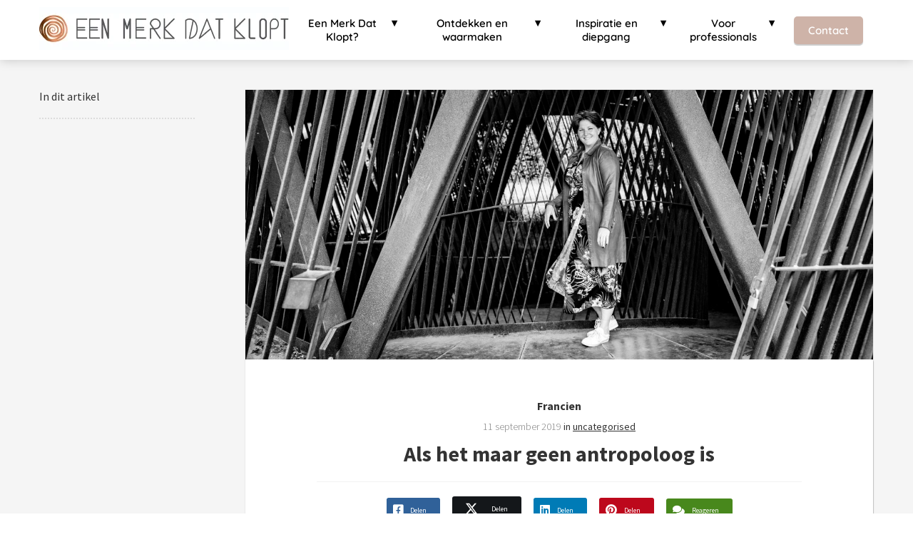

--- FILE ---
content_type: text/html
request_url: https://eenmerkdatklopt.nl/als-het-maar-geen-antropoloog-is/
body_size: 10994
content:
<!DOCTYPE html><html
lang="nl" prefix="og: https://ogp.me/ns#"><head><meta
http-equiv="Content-Type" content="text/html; charset=utf-8" /><meta
name="viewport" content="width=device-width, initial-scale=1"><meta
property="og:locale" content="nl_NL"><link
rel="preload" fetchpriority="high" as="image" href="https://media-01.imu.nl/storage/eenmerkdatklopt.nl/13439/een-merk-dat-klopt-1-1.jpg" imagesrcset="https://media-01.imu.nl/storage/6555/13439/responsive/8449303/logo-350x60_292_50.jpg 292w, https://media-01.imu.nl/storage/6555/13439/responsive/8449303/logo-350x60_244_42.jpg 244w, https://media-01.imu.nl/storage/eenmerkdatklopt.nl/13439/een-merk-dat-klopt-1-1.jpg 350w"><link
rel="preload" fetchpriority="high" as="image" href="https://media-01.imu.nl/storage/eenmerkdatklopt.nl/13440/francienvaneersel-2560x1100.jpg" imagesrcset="https://media-01.imu.nl/storage/eenmerkdatklopt.nl/13440/responsive/5174689/francienvaneersel-2560x1100_2141_920.jpg 2141w, https://media-01.imu.nl/storage/eenmerkdatklopt.nl/13440/responsive/5174689/francienvaneersel-2560x1100_1791_770.jpg 1791w, https://media-01.imu.nl/storage/eenmerkdatklopt.nl/13440/responsive/5174689/francienvaneersel-2560x1100_1499_644.jpg 1499w, https://media-01.imu.nl/storage/eenmerkdatklopt.nl/13440/responsive/5174689/francienvaneersel-2560x1100_1254_539.jpg 1254w, https://media-01.imu.nl/storage/eenmerkdatklopt.nl/13440/responsive/5174689/francienvaneersel-2560x1100_1049_451.jpg 1049w, https://media-01.imu.nl/storage/eenmerkdatklopt.nl/13440/responsive/5174689/francienvaneersel-2560x1100_878_377.jpg 878w, https://media-01.imu.nl/storage/eenmerkdatklopt.nl/13440/responsive/5174689/francienvaneersel-2560x1100_734_315.jpg 734w, https://media-01.imu.nl/storage/eenmerkdatklopt.nl/13440/responsive/5174689/francienvaneersel-2560x1100_614_264.jpg 614w, https://media-01.imu.nl/storage/eenmerkdatklopt.nl/13440/responsive/5174689/francienvaneersel-2560x1100_514_221.jpg 514w, https://media-01.imu.nl/storage/eenmerkdatklopt.nl/13440/responsive/5174689/francienvaneersel-2560x1100_430_185.jpg 430w, https://media-01.imu.nl/storage/eenmerkdatklopt.nl/13440/responsive/5174689/francienvaneersel-2560x1100_359_154.jpg 359w, https://media-01.imu.nl/storage/eenmerkdatklopt.nl/13440/responsive/5174689/francienvaneersel-2560x1100_301_129.jpg 301w, https://media-01.imu.nl/storage/eenmerkdatklopt.nl/13440/responsive/5174689/francienvaneersel-2560x1100_251_108.jpg 251w, https://media-01.imu.nl/storage/eenmerkdatklopt.nl/13440/responsive/5174689/francienvaneersel-2560x1100_210_90.jpg 210w, https://media-01.imu.nl/storage/eenmerkdatklopt.nl/13440/francienvaneersel-2560x1100.jpg 2560w"><link
rel="preload" fetchpriority="high" as="image" href="https://media-01.imu.nl/storage/eenmerkdatklopt.nl/13440/francien-klein-96x96.jpg" imagesrcset="https://media-01.imu.nl/storage/eenmerkdatklopt.nl/13440/responsive/5174689/francienvaneersel-2560x1100_2141_920.jpg 2141w, https://media-01.imu.nl/storage/eenmerkdatklopt.nl/13440/responsive/5174689/francienvaneersel-2560x1100_1791_770.jpg 1791w, https://media-01.imu.nl/storage/eenmerkdatklopt.nl/13440/responsive/5174689/francienvaneersel-2560x1100_1499_644.jpg 1499w, https://media-01.imu.nl/storage/eenmerkdatklopt.nl/13440/responsive/5174689/francienvaneersel-2560x1100_1254_539.jpg 1254w, https://media-01.imu.nl/storage/eenmerkdatklopt.nl/13440/responsive/5174689/francienvaneersel-2560x1100_1049_451.jpg 1049w, https://media-01.imu.nl/storage/eenmerkdatklopt.nl/13440/responsive/5174689/francienvaneersel-2560x1100_878_377.jpg 878w, https://media-01.imu.nl/storage/eenmerkdatklopt.nl/13440/responsive/5174689/francienvaneersel-2560x1100_734_315.jpg 734w, https://media-01.imu.nl/storage/eenmerkdatklopt.nl/13440/responsive/5174689/francienvaneersel-2560x1100_614_264.jpg 614w, https://media-01.imu.nl/storage/eenmerkdatklopt.nl/13440/responsive/5174689/francienvaneersel-2560x1100_514_221.jpg 514w, https://media-01.imu.nl/storage/eenmerkdatklopt.nl/13440/responsive/5174689/francienvaneersel-2560x1100_430_185.jpg 430w, https://media-01.imu.nl/storage/eenmerkdatklopt.nl/13440/responsive/5174689/francienvaneersel-2560x1100_359_154.jpg 359w, https://media-01.imu.nl/storage/eenmerkdatklopt.nl/13440/responsive/5174689/francienvaneersel-2560x1100_301_129.jpg 301w, https://media-01.imu.nl/storage/eenmerkdatklopt.nl/13440/responsive/5174689/francienvaneersel-2560x1100_251_108.jpg 251w, https://media-01.imu.nl/storage/eenmerkdatklopt.nl/13440/responsive/5174689/francienvaneersel-2560x1100_210_90.jpg 210w, https://media-01.imu.nl/storage/eenmerkdatklopt.nl/13440/francienvaneersel-2560x1100.jpg 2560w"><link
rel="preconnect" href="https://cdnjs.cloudflare.com"><link
rel="preconnect" href="https://app.phoenixsite.nl"><link
rel="preconnect" href="https://media-01.imu.nl"><link
rel="icon" href="https://media-01.imu.nl/wp-content/uploads?url=eenmerkdatklopt.nl/favicon.ico" type="image/x-icon" /><style>body,html{max-width:100%;display:none;font-family:"Roboto"}#wrapper{min-height:100%}.pricing-stars
p{font-family:FontAwesome}.editing-mode-message{display:none !important}</style><style>.progress-icon-holder{display:none !important}</style> <script>window.phx_track = window.phx_track || function() { (window.phx_track.q = window.phx_track.q || []).push(arguments) }</script><link
rel="amphtml" href="https://eenmerkdatklopt.nl/als-het-maar-geen-antropoloog-is/amp/"><script>window.pages_url = "https://app.phoenixsite.nl/";</script><script async src="[data-uri]" data-type="marketing"></script> <title>Als het maar geen antropoloog is</title><meta
name="description" content="Vrijdagochtend had ik een prachtig kennismakingsgesprek bij een traditioneel MKB-bedrijf in de bouwsector. Een innemende directeur liet zich - geadviseerd door zijn visionaire partner - maar wat graag inspireren. We.."/><meta
name="keywords" content=""/><meta
name="robots" content="index, follow"/><link
rel="dns-prefetch" href="//cdn.phoenixsite.nl" /><link><link
rel="dns-prefetch" href="//app.phoenixsite.nl" /><link><link
rel="canonical" href="https://eenmerkdatklopt.nl/als-het-maar-geen-antropoloog-is/"><meta
property="og:type" content="article"/><meta
name="twitter:card" content="summary" /><meta
property="og:title" content="Als het maar geen antropoloog is"/><meta
property="og:description" content=""/><meta
property="og:image" content="https://media-01.imu.nl/storage/eenmerkdatklopt.nl/13440/francienvaneersel-2560x1100.jpg"/><meta
property="og:url" content="https://eenmerkdatklopt.nl/als-het-maar-geen-antropoloog-is/"/><script type="application/ld+json">{
          "@context": "https://schema.org",
          "@type": "NewsArticle",
          "mainEntityOfPage": {
            "@type": "WebPage",
            "@id": "https://eenmerkdatklopt.nl/als-het-maar-geen-antropoloog-is/"
          },
          "headline": "Als het maar geen antropoloog is",
          "image": [
            "https://media-01.imu.nl/storage/eenmerkdatklopt.nl/13440/francienvaneersel-2560x1100.jpg"
           ],
                "datePublished": "2019-09-11 15:17:00",
                "dateModified": "2023-03-29 16:17:56",
          "author": {
            "@type": "Person",
            "name": "Francien"
          },
           "publisher": {
            "@type": "Organization",
            "name": "Een Merk Dat Klopt",
            "logo": {
              "@type": "ImageObject",
              "url": "https://media-01.imu.nl/storage/eenmerkdatklopt.nl/13439/een-merk-dat-klopt-1-1.jpg"
            }
          },
          "description": ""
        }</script><script>window.active_data_resources_comments = {"app_domain":"https:\/\/app.phoenixsite.nl","privacy_policy_url":"https:\/\/eenmerkdatklopt.nl\/privacy","website_lang":"nl_NL","translations":{"publish_comment":"Reactie plaatsen","your_comment":"Jouw reactie...","characters_used":"karakters gebruikt","name":"Naam","email":"E-mail","email_wont_be_published":"Je e-mailadres zal nooit worden gedeeld of gepubliceerd"},"article":{"id":69643,"domain":"eenmerkdatklopt.nl","comments_manually_approve":0,"comments_allow_anonymous":0}}</script><script type="application/javascript">window.addEventListener("load", function () {
                    let buttons = document.getElementsByClassName("leave-comment-btn");
                    let commentScriptLoaded = false;
                    
                    function addCommentScript(entries) {
                      if (!entries[0].isIntersecting) return;
                      if (commentScriptLoaded) return;
                      commentScriptLoaded = true;
                      let headID = document.getElementsByTagName("head")[0];
                      let newScript = document.createElement("script");
                      newScript.type = "text/javascript";
                      newScript.src = "https://app.phoenixsite.nl/js/comments.js?v=20251216193724";
                      headID.appendChild(newScript);
                    }
                    
                    let options = {
                      rootMargin: "0px",
                      threshold: 0.1
                    }
                    
                    let observer = new IntersectionObserver((entries) => addCommentScript(entries), options);
    
                    for (let i = 0; i < buttons.length; i++) {
                      observer.observe(buttons[i])
                    }
                });</script> <script>var base_pages_api_url = "https://app.phoenixsite.nl/";</script> <script>let url_string = window.location.href;
  let url = new URL(url_string);
  let order_value = url.searchParams.get("order_value");
  let order_name = url.searchParams.get("product_name");
  let order_sku = url.searchParams.get("sku");
  let order_number = url.searchParams.get("nr");
  let order_quantity = url.searchParams.get("quantity");

  if(!!order_value && !!order_name && !!order_sku && !!order_number && !!order_quantity) {
    window.dataLayer = window.dataLayer || [];
    dataLayer.push({
      "event": "purchase",
      "transactionId": order_number,
      "transactionTotal": order_value,
      "transactionProducts": [{
        "sku": order_sku,
        "name": order_name,
        "price": order_value,
        "quantity":order_quantity
      }] });
  }</script> <script defer src="https://cdnjs.cloudflare.com/ajax/libs/jquery/3.6.0/jquery.min.js"></script> <script defer src="https://cdn.phoenixsite.nl/pageomatic/assets/js/client/parameter-vars.js?v=20251216193724"></script> <script defer src="https://cdn.phoenixsite.nl/pageomatic/assets/js/client/img-popup-box.js?v=20251216193724"></script> <script defer src="https://cdn.phoenixsite.nl/pageomatic/assets/js/client/video-popup-box.js?v=20251216193724"></script> <script defer src="https://cdn.phoenixsite.nl/pageomatic/assets/js/client/portfolio-popup-box.js?v=20251216193724"></script> <script defer src="https://cdn.phoenixsite.nl/pageomatic/assets/js/client/menu-scroll.js?v=20251216193724"></script> <script defer src="https://cdn.phoenixsite.nl/pageomatic/assets/js/client/anchor-scroll-script.js?x=2&v=20251216193724"></script> <script defer src="https://cdn.phoenixsite.nl/pageomatic/assets/js/client/box-slider-script.js?v=20251216193724"></script> <script defer src="https://cdn.phoenixsite.nl/pageomatic/assets/js/client/common-scripts-ps.js?v=20251216193724"></script> <script defer src="https://cdn.phoenixsite.nl/pageomatic/assets/js/client/two-step-optin-trigger.js?v=20251216193724"></script> <script defer type='text/javascript' src="https://cdn.phoenixsite.nl/pageomatic/assets/js/client/phx-admin-menu.js?v=20251216193724"></script> <script defer type='text/javascript' src="https://cdn.phoenixsite.nl/pageomatic/assets/js/client/fake-scroll.js"></script> <script defer type='text/javascript' src="https://cdn.phoenixsite.nl/pageomatic/assets/js/client/reading-progressbar.js"></script> <script defer src="https://cdn.phoenixsite.nl/pageomatic/assets/js/client/blogpost-scripts.js?v=20251216193724"></script> <script defer src="https://cdn.phoenixsite.nl/pageomatic/assets/js/client/optin-forms.js?v=20251216193724"></script> <script defer src="https://cdn.phoenixsite.nl/pageomatic/assets/js/client/social-counter.js?v=20251216193724"></script> <script defer src="https://cdn.phoenixsite.nl/pageomatic/assets/js/client/news-unit-new.js?v=20251216193724"></script> <script async
            defer
            src="https://sc.imu.nl/js/phx-analytics.js?v=20251216193724"
            data-w-id="8646"
            data-p-t="blog_post_template"
    ></script> <link
rel="stylesheet" type="text/css" href="https://cdn.phoenixsite.nl/pageomatic/assets/css/releases/modern-classic-theme-general.css?v=20251216193724"><link
rel="stylesheet" type="text/css" href="https://cdn.phoenixsite.nl/pageomatic/assets/css/pages-phoenix-footers.css?v=20251216193724"><link
rel="stylesheet" type="text/css" href="https://cdn.phoenixsite.nl/pageomatic/assets/css/master-style.css?v=20251216193724"><link
rel="stylesheet" type="text/css" href="https://cdn.phoenixsite.nl/pageomatic/assets/css/releases/phx-admin-menu.css?v=20251216193724"><link
rel="stylesheet" type="text/css" href="https://app.phoenixsite.nl/api/v1.0/assets/custom.css?domain=eenmerkdatklopt.nl&website_design_id=772517&v=20251216193724-1628882669"><link
rel="preload" href="https://cdnjs.cloudflare.com/ajax/libs/font-awesome/5.15.4/css/all.min.css" as="style" onload="this.onload=null;this.rel='stylesheet'"><link
rel="preload" href="https://cdn.phoenixsite.nl/pageomatic/assets/css/font-styles/poppins.css" as="style" onload="this.onload=null;this.rel='stylesheet'"><link
rel="preload" href="https://cdn.phoenixsite.nl/pageomatic/assets/css/font-styles/didact-gothic.css" as="style" onload="this.onload=null;this.rel='stylesheet'"><link
rel="preload" href="https://cdn.phoenixsite.nl/pageomatic/assets/css/font-styles/quicksand.css" as="style" onload="this.onload=null;this.rel='stylesheet'"><link
rel="preload" href="https://cdn.phoenixsite.nl/pageomatic/assets/css/font-styles/raleway.css" as="style" onload="this.onload=null;this.rel='stylesheet'"><link
rel="preload" href="https://cdn.phoenixsite.nl/pageomatic/assets/css/font-styles/montserrat.css" as="style" onload="this.onload=null;this.rel='stylesheet'"><link
rel="preload" href="https://cdn.phoenixsite.nl/pageomatic/assets/css/font-styles/open-sans.css" as="style" onload="this.onload=null;this.rel='stylesheet'"><link
rel="preload" href="https://cdn.phoenixsite.nl/pageomatic/assets/css/font-styles/roboto.css" as="style" onload="this.onload=null;this.rel='stylesheet'"><link
rel="preload" href="https://fonts.googleapis.com/css?family=Source+Sans+Pro:300,400,700&display=swap" as="style" onload="this.onload=null;this.rel='stylesheet'"><link
rel="preload" href="https://fonts.googleapis.com/css?family=Vollkorn:400,600,700&display=swap" as="style" onload="this.onload=null;this.rel='stylesheet'"><link
rel="preload" href="https://fonts.googleapis.com/css?family=PT+Sans:400,700&display=swap" as="style" onload="this.onload=null;this.rel='stylesheet'"><noscript><link
rel="stylesheet" href="https://cdnjs.cloudflare.com/ajax/libs/font-awesome/5.15.4/css/all.min.css"><link
rel="stylesheet" href="https://cdn.phoenixsite.nl/pageomatic/assets/css/font-styles/poppins.css"><link
rel="stylesheet" href="https://cdn.phoenixsite.nl/pageomatic/assets/css/font-styles/didact-gothic.css"><link
rel="stylesheet" href="https://cdn.phoenixsite.nl/pageomatic/assets/css/font-styles/quicksand.css"><link
rel="stylesheet" href="https://cdn.phoenixsite.nl/pageomatic/assets/css/font-styles/raleway.css"><link
rel="stylesheet" href="https://cdn.phoenixsite.nl/pageomatic/assets/css/font-styles/montserrat.css"><link
rel="stylesheet" href="https://cdn.phoenixsite.nl/pageomatic/assets/css/font-styles/open-sans.css"><link
rel="stylesheet" href="https://cdn.phoenixsite.nl/pageomatic/assets/css/font-styles/roboto.css"><link
rel="stylesheet" href="https://fonts.googleapis.com/css?family=Source+Sans+Pro:300,400,700&display=swap"><link
rel="stylesheet" href="https://fonts.googleapis.com/css?family=Vollkorn:400,600,700&display=swap"><link
rel="stylesheet" href="https://fonts.googleapis.com/css?family=PT+Sans:400,700&display=swap"></noscript><script>window.phxsite = {"app_domain":"https:\/\/app.phoenixsite.nl","pages_version":2.1};</script> </head><body><div
id="wrapper"> <script type="application/ld+json">{
                    "@context": "https://schema.org",
                    "@type": "Organization",

                    "@id": " https://eenmerkdatklopt.nl ",
                    "name" : " Een Merk Dat Klopt ",
                    "url": " https://eenmerkdatklopt.nl ",
                    "email": " info@eenmerkdatklopt.nl ",
                    "telephone": " 0652326041 ",
                    "address": {
                        "@type": "PostalAddress",
                        "streetAddress": " John F. Kennedylaan 21 ",
                        "addressLocality": " Utrecht ",
                        "postalCode": " 3451 ZD ",
                        "addressCountry": "NL"
                    },
                    "logo": "https://media-01.imu.nl/storage/eenmerkdatklopt.nl/13439/een-merk-dat-klopt-1-1.jpg", "sameAs" :
                    [
                        "https://www.linkedin.com/in/francienvaneersel/", "https://nl.pinterest.com/eenmerkdatklopt.nl"
                    ]
                }</script><div
id="fb-root"></div><div
class="read-progress-wrapper reading-top-fixed"><div
class="progress-start-point"></div><div
class="read-progress-bar"><div
class="read-progress reading-progress-bar-bg"><div
class="progress-icon-holder">
<i
class="fa  "></i></div></div></div><div
class="progress-end-point"></div></div><script>window.pages_url = "https://app.phoenixsite.nl/";</script><div><div
class="header-client-styling"><div
class="basic-header-styling small-size-header"><div
class="desktop-header "><div
style="background-color: #ffffff; color: #000000" class="preview-header-item small-size-header"><div
class="header-item-placement normal-width-header">
<a
href="https://eenmerkdatklopt.nl/" class="logo-link"><div
class="desktop-logo">
<img
src="https://media-01.imu.nl/storage/eenmerkdatklopt.nl/13439/een-merk-dat-klopt-1-1.jpg" alt="een merk dat klopt 1 1" title="Een Merk Dat Klopt" srcset="https://media-01.imu.nl/storage/6555/13439/responsive/8449303/logo-350x60_292_50.jpg 292w, https://media-01.imu.nl/storage/6555/13439/responsive/8449303/logo-350x60_244_42.jpg 244w, https://media-01.imu.nl/storage/eenmerkdatklopt.nl/13439/een-merk-dat-klopt-1-1.jpg 350w" width="350" height="60"></div>
</a><div
class="menu-bar"><div
class="menu-list menu-margin" style="color: #000000"><div
class="menu-link-styling"><div
class="menu-item menu-item-background   bold-menu sub-menu-triangle background-effect">
Een Merk Dat Klopt?</div></div><div
class="sub-menu-container">
<a
href="https://eenmerkdatklopt.nl/wat-is-een-merk-dat-klopt" ><div
class="sub-menu-item menu-item-background"><div>
Wat is Een Merk Dat Klopt?</div></div>
</a>
<a
href="https://eenmerkdatklopt.nl/over-ons" ><div
class="sub-menu-item menu-item-background"><div>
Over ons</div></div>
</a></div></div><div
class="menu-list menu-margin" style="color: #000000"><div
class="menu-link-styling"><div
class="menu-item menu-item-background   bold-menu sub-menu-triangle background-effect">
Ontdekken en waarmaken</div></div><div
class="sub-menu-container">
<a
href="https://eenmerkdatklopt.nl/test" ><div
class="sub-menu-item menu-item-background"><div>
Gratis Native Brand (archetype)test</div></div>
</a>
<a
href="https://eenmerkdatklopt.nl/boek" ><div
class="sub-menu-item menu-item-background"><div>
Het Grote Boek voor Een Merk Dat Klopt</div></div>
</a>
<a
href="https://eenmerkdatklopt.nl/clarity-coffee/" target=&quot;_blank&quot;><div
class="sub-menu-item menu-item-background"><div>
Clarity Coffee</div></div>
</a>
<a
href="https://eenmerkdatklopt.nl/waarachtige-winter/" ><div
class="sub-menu-item menu-item-background"><div>
*OPEN VOOR INSCHRIJVING: Waarachtige Winter 2025-2026!</div></div>
</a>
<a
href="https://eenmerkdatklopt.nl/native-brand-programma" ><div
class="sub-menu-item menu-item-background"><div>
Native Brand programma</div></div>
</a></div></div><div
class="menu-list menu-margin" style="color: #000000"><div
class="menu-link-styling"><div
class="menu-item menu-item-background   bold-menu sub-menu-triangle background-effect">
Inspiratie en diepgang</div></div><div
class="sub-menu-container">
<a
href="https://eenmerkdatklopt.nl/meer-over-de-archetypen/" ><div
class="sub-menu-item menu-item-background"><div>
Meer over de archetypen</div></div>
</a>
<a
href="https://eenmerkdatklopt.nl/whitepapers/" ><div
class="sub-menu-item menu-item-background"><div>
Native Brand whitepapers</div></div>
</a>
<a
href="https://eenmerkdatklopt.nl/blog/" ><div
class="sub-menu-item menu-item-background"><div>
Blog</div></div>
</a></div></div><div
class="menu-list menu-margin" style="color: #000000"><div
class="menu-link-styling"><div
class="menu-item menu-item-background   bold-menu sub-menu-triangle background-effect">
Voor professionals</div></div><div
class="sub-menu-container">
<a
href="https://eenmerkdatklopt.nl/boek/" ><div
class="sub-menu-item menu-item-background"><div>
Het Grote Boek voor Een Merk Dat Klopt</div></div>
</a>
<a
href="https://eenmerkdatklopt.nl/whitepapers/" ><div
class="sub-menu-item menu-item-background"><div>
Native Brand whitepapers (alle twaalf)</div></div>
</a>
<a
href="https://eenmerkdatklopt.nl/opleiding/" ><div
class="sub-menu-item menu-item-background"><div>
Jaaropleiding Een Merk Dat Klopt</div></div>
</a></div></div><div
class="menu-list">
<a
href="https://eenmerkdatklopt.nl/contact" ><div
class="menu-item" style="color: #000000;"><div
class="cta-header-button bold-menu" style="color: #ffffff; background-color: #ceb3A8">
Contact</div></div>
</a></div></div></div></div></div></div><div
class="mobile-header top-mobile-template"><div
style="background-color: #ffffff; color: #000000" class="mobile-header-bar">
<a
href="https://eenmerkdatklopt.nl/"><div
class="mobile-logo">
<img
src="https://media-01.imu.nl/storage/eenmerkdatklopt.nl/13439/een-merk-dat-klopt-1-1.jpg" alt="een merk dat klopt 1 1" title="Een Merk Dat Klopt" srcset="https://media-01.imu.nl/storage/6555/13439/responsive/8449303/logo-350x60_292_50.jpg 292w, https://media-01.imu.nl/storage/6555/13439/responsive/8449303/logo-350x60_244_42.jpg 244w, https://media-01.imu.nl/storage/eenmerkdatklopt.nl/13439/een-merk-dat-klopt-1-1.jpg 350w" width="350" height="60"></div>
</a><div
class="mobile-header-menu-bar"><div
class="burger-menu-icon">
<i
class="fa fa-bars"></i></div></div></div><div
class="mobile-menu-item-container" style="background-color: #ffffff"><div
class="mobile-menu-nav-item has-sub-menu" style="color: #000000"><div
class="top-level-name ">
Een Merk Dat Klopt?</div><div
class="mobile-sub-menu-wrapper">
<a
href="https://eenmerkdatklopt.nl/wat-is-een-merk-dat-klopt"><div
class="mobile-submenu-nav-item" style="color: #000000"><div>
Wat is Een Merk Dat Klopt?</div></div>
</a></div><div
class="mobile-sub-menu-wrapper">
<a
href="https://eenmerkdatklopt.nl/over-ons"><div
class="mobile-submenu-nav-item" style="color: #000000"><div>
Over ons</div></div>
</a></div></div><div
class="mobile-menu-nav-item has-sub-menu" style="color: #000000"><div
class="top-level-name ">
Ontdekken en waarmaken</div><div
class="mobile-sub-menu-wrapper">
<a
href="https://eenmerkdatklopt.nl/test"><div
class="mobile-submenu-nav-item" style="color: #000000"><div>
Gratis Native Brand (archetype)test</div></div>
</a></div><div
class="mobile-sub-menu-wrapper">
<a
href="https://eenmerkdatklopt.nl/boek"><div
class="mobile-submenu-nav-item" style="color: #000000"><div>
Het Grote Boek voor Een Merk Dat Klopt</div></div>
</a></div><div
class="mobile-sub-menu-wrapper">
<a
href="https://eenmerkdatklopt.nl/clarity-coffee/"><div
class="mobile-submenu-nav-item" style="color: #000000"><div>
Clarity Coffee</div></div>
</a></div><div
class="mobile-sub-menu-wrapper">
<a
href="https://eenmerkdatklopt.nl/waarachtige-winter/"><div
class="mobile-submenu-nav-item" style="color: #000000"><div>
*OPEN VOOR INSCHRIJVING: Waarachtige Winter 2025-2026!</div></div>
</a></div><div
class="mobile-sub-menu-wrapper">
<a
href="https://eenmerkdatklopt.nl/native-brand-programma"><div
class="mobile-submenu-nav-item" style="color: #000000"><div>
Native Brand programma</div></div>
</a></div></div><div
class="mobile-menu-nav-item has-sub-menu" style="color: #000000"><div
class="top-level-name ">
Inspiratie en diepgang</div><div
class="mobile-sub-menu-wrapper">
<a
href="https://eenmerkdatklopt.nl/meer-over-de-archetypen/"><div
class="mobile-submenu-nav-item" style="color: #000000"><div>
Meer over de archetypen</div></div>
</a></div><div
class="mobile-sub-menu-wrapper">
<a
href="https://eenmerkdatklopt.nl/whitepapers/"><div
class="mobile-submenu-nav-item" style="color: #000000"><div>
Native Brand whitepapers</div></div>
</a></div><div
class="mobile-sub-menu-wrapper">
<a
href="https://eenmerkdatklopt.nl/blog/"><div
class="mobile-submenu-nav-item" style="color: #000000"><div>
Blog</div></div>
</a></div></div><div
class="mobile-menu-nav-item has-sub-menu" style="color: #000000"><div
class="top-level-name ">
Voor professionals</div><div
class="mobile-sub-menu-wrapper">
<a
href="https://eenmerkdatklopt.nl/boek/"><div
class="mobile-submenu-nav-item" style="color: #000000"><div>
Het Grote Boek voor Een Merk Dat Klopt</div></div>
</a></div><div
class="mobile-sub-menu-wrapper">
<a
href="https://eenmerkdatklopt.nl/whitepapers/"><div
class="mobile-submenu-nav-item" style="color: #000000"><div>
Native Brand whitepapers (alle twaalf)</div></div>
</a></div><div
class="mobile-sub-menu-wrapper">
<a
href="https://eenmerkdatklopt.nl/opleiding/"><div
class="mobile-submenu-nav-item" style="color: #000000"><div>
Jaaropleiding Een Merk Dat Klopt</div></div>
</a></div></div><div
class="mobile-bottom-flex">
<a
class="mobile-cta-button" href="https://eenmerkdatklopt.nl/contact" ><div
class="menu-item" style="color: #000000;"><div
class="cta-header-button bold-menu" style="color: #ffffff; background-color: #ceb3A8">
Contact</div></div>
</a></div></div></div></div></div><div
class="two-step-optin-wrapper modern-classic-theme"><div
class="two-step-popup primary-c-bg-gradient two-step-close"></div></div><div
id="loadbalancer_valid_cache" style="display:none"></div><div
class="odd-even-row  all-devices  modern-classic-theme"><div
class="row-nest-one" data-rowuuid="a759bf46-ebe6-4a5b-82e9-9072681dae87" id="1" data-element="index-blogpost-template"><div
class="row-nest-two" id="content_row_37200268"><div
class="row-nest-three row-bg-gray     " style="color: #333333; background-color: ; background-image: ; "><div
class="full-row no-padding-top-row higher-z-index blogpost-template-wrapper modern-classic-theme modern-classic-theme-content" ><div
class="share-icons-wrap"><div
class="share-icons-modal"><div
class="close-share-modal primary-c-contrast-txt">
<i
class="fa fa-times"></i></div><div
class="share-modal-title primary-c-bg primary-c-contrast-txt">
Sharing would be great!</div><div
class="share-modal-text">
Sharing would be great!</div><div
class="share-modal-inner">
<a
data-platform="facebook" class="share-post-btn share-post-btn-frame facebook mimic-title" >
<i
class="fab fa-facebook"></i><div
class="share-post-btn-txt">
Delen</div><div
class="share-count">
0</div>
</a>
<a
data-platform="twitter" class="share-post-btn share-post-btn-frame twitter mimic-title" style="background-color: #14171A!important;" >
<svg
xmlns="http://www.w3.org/2000/svg" width="16" height="16" fill="currentColor" class="bi bi-twitter-x" viewBox="0 0 16 16" style="margin-right: 10px; margin-left: 10px;">
<path
d="M12.6.75h2.454l-5.36 6.142L16 15.25h-4.937l-3.867-5.07-4.425 5.07H.316l5.733-6.57L0 .75h5.063l3.495 4.633L12.601.75Zm-.86 13.028h1.36L4.323 2.145H2.865z"/>
</svg><div
class="share-post-btn-txt">
Delen</div><div
class="share-count">
0</div>
</a>
<a
data-platform="linkedin" class="share-post-btn share-post-btn-frame linkedin mimic-title" >
<i
class="fab fa-linkedin"></i><div
class="share-post-btn-txt">
Delen</div><div
class="share-count">
0</div>
</a>
<a
data-platform="pinterest" class="share-post-btn share-post-btn-frame pinterest mimic-title" >
<i
class="fab fa-pinterest"></i><div
class="share-post-btn-txt">
Delen</div><div
class="share-count">
0</div>
</a>
<a
target="_blank" href="whatsapp://send?text=https://eenmerkdatklopt.nl/als-het-maar-geen-antropoloog-is/" class="share-post-btn whatsapp mimic-title" >
<i
class="fab fa-whatsapp"></i><div
class="share-post-btn-txt">
Delen</div><div
class="share-count">
0</div>
</a></div></div></div><div
class="subscribe-wrap"><div
class="subscribe-modal"><div
class="close-subscribe-modal primary-c-contrast-txt">
<i
class="fa fa-times"></i></div><div
class="subscribe-modal-title primary-c-contrast-txt primary-c-bg">
Follow us to receive the latest news!</div><div
class="subscribe-modal-text">
Follow us to receive the latest news!</div><div
class="subscribe-modal-form">
<:optin-form-placeholder></:optin-form-placeholder></div><div
class="subscribe-modal-social" style="display: none;"><div
class="subscribe-social-title"></div><div
class="row socialmediaprofiles"><div
class="col-xs-12">
<a
href="https://www.linkedin.com/in/francienvaneersel/" class="link-linkedin" target="_blank">
<span
class="fab fa-linkedin linkedin"></span><div
class="hidden-profile-bg"></div>
</a>
<a
href="https://www.instagram.com/tr_ibu/" class="link-instagram" target="_blank">
<span
class="fab fa-instagram instagram"></span><div
class="hidden-profile-bg"></div>
</a>
<a
href="https://nl.pinterest.com/tribunativebranding/" class="link-pinterest" target="_blank">
<span
class="fab fa-pinterest pinterest"></span><div
class="hidden-profile-bg"></div>
</a></div></div></div></div></div><div
class="full-row-center" style="z-index: 10;"><div
class="index-blogpost-wrapper"><div
class="large-image-blogpost-index"><div
class="sidebar-sticky"><div
class="cc-index-wrapper"><div
class="cc-index-title">
In dit artikel</div><div
class="mobile-index">
Inhoudsopgave</div><div
class="paragraph-style"><div
class="article-index-wrapper"><ul></ul></div></div></div><div
class="content-canon-related-articles"></div></div></div><div
class="blogpost-border-class"><div
class="large-img-blogpost-hero">
<img
src="https://media-01.imu.nl/storage/eenmerkdatklopt.nl/13440/francienvaneersel-2560x1100.jpg" srcset="https://media-01.imu.nl/storage/eenmerkdatklopt.nl/13440/responsive/5174689/francienvaneersel-2560x1100_2141_920.jpg 2141w, https://media-01.imu.nl/storage/eenmerkdatklopt.nl/13440/responsive/5174689/francienvaneersel-2560x1100_1791_770.jpg 1791w, https://media-01.imu.nl/storage/eenmerkdatklopt.nl/13440/responsive/5174689/francienvaneersel-2560x1100_1499_644.jpg 1499w, https://media-01.imu.nl/storage/eenmerkdatklopt.nl/13440/responsive/5174689/francienvaneersel-2560x1100_1254_539.jpg 1254w, https://media-01.imu.nl/storage/eenmerkdatklopt.nl/13440/responsive/5174689/francienvaneersel-2560x1100_1049_451.jpg 1049w, https://media-01.imu.nl/storage/eenmerkdatklopt.nl/13440/responsive/5174689/francienvaneersel-2560x1100_878_377.jpg 878w, https://media-01.imu.nl/storage/eenmerkdatklopt.nl/13440/responsive/5174689/francienvaneersel-2560x1100_734_315.jpg 734w, https://media-01.imu.nl/storage/eenmerkdatklopt.nl/13440/responsive/5174689/francienvaneersel-2560x1100_614_264.jpg 614w, https://media-01.imu.nl/storage/eenmerkdatklopt.nl/13440/responsive/5174689/francienvaneersel-2560x1100_514_221.jpg 514w, https://media-01.imu.nl/storage/eenmerkdatklopt.nl/13440/responsive/5174689/francienvaneersel-2560x1100_430_185.jpg 430w, https://media-01.imu.nl/storage/eenmerkdatklopt.nl/13440/responsive/5174689/francienvaneersel-2560x1100_359_154.jpg 359w, https://media-01.imu.nl/storage/eenmerkdatklopt.nl/13440/responsive/5174689/francienvaneersel-2560x1100_301_129.jpg 301w, https://media-01.imu.nl/storage/eenmerkdatklopt.nl/13440/responsive/5174689/francienvaneersel-2560x1100_251_108.jpg 251w, https://media-01.imu.nl/storage/eenmerkdatklopt.nl/13440/responsive/5174689/francienvaneersel-2560x1100_210_90.jpg 210w, https://media-01.imu.nl/storage/eenmerkdatklopt.nl/13440/francienvaneersel-2560x1100.jpg 2560w"  "" alt="Als het maar geen antropoloog is"></div><div
class="blogpost-unit-wrapper large-img-blogpost-unit has-index inner-content"><div
class="blogpost-share-wrap-sidedock"><div
class="share-buttons-cta-txt"></div><div
class="share-buttons-wrap" style="display: none;">
<a
data-platform="facebook" class="share-post-btn share-post-btn-frame facebook mimic-title" >
<i
class="fab fa-facebook  color-icon"></i><div
class="share-post-btn-txt">
Delen</div><div
class="share-count facebook-share-count">
0</div>
</a>
<a
data-platform="twitter" class="share-post-btn share-post-btn-frame twitter mimic-title" style="background-color: #14171A!important;" >
<svg
xmlns="http://www.w3.org/2000/svg" width="16" height="16" fill="currentColor" class="bi bi-twitter-x" viewBox="0 0 16 16" style="margin-right: 10px; margin-left: 10px;">
<path
d="M12.6.75h2.454l-5.36 6.142L16 15.25h-4.937l-3.867-5.07-4.425 5.07H.316l5.733-6.57L0 .75h5.063l3.495 4.633L12.601.75Zm-.86 13.028h1.36L4.323 2.145H2.865z"/>
</svg><div
class="share-post-btn-txt">
Delen</div><div
class="share-count twitter-share-count">
0</div>
</a>
<a
data-platform="linkedin" class="share-post-btn share-post-btn-frame linkedin mimic-title" >
<i
class="fab fa-linkedin color-icon"></i><div
class="share-post-btn-txt">
Delen</div><div
class="share-count linkedin-share-count">
0</div>
</a>
<a
data-platform="pinterest" class="share-post-btn share-post-btn-frame pinterest mimic-title" >
<i
class="fab fa-pinterest  color-icon"></i><div
class="share-post-btn-txt">
Delen</div><div
class="share-count pinterest-share-count">
0</div>
</a>
<a
href="#commentsanchor" class="share-post-btn trigger-comments mimic-title" >
<i
class="fa fa-comments  color-icon"></i><div
class="share-post-btn-txt">
Reageren</div><div
class="share-count">
<i
class="fa fa-plus"></i></div>
</a><div
class="share-post-btn no-animation total-likes-leftbar mimic-title"><div
class="side-total-share-count"><div
class="total-share-count">
0</div>
<i
class="fa fa-heart"></i></div>
<span>Times shared</span></div></div></div><div
class="blogpost-top-wrap"><div
class="blogpost-info-wrap"><div
class="blogpost-author-details"><div
class="blogpost-author-name">
<a
href="https://eenmerkdatklopt.nl/author/francien">Francien</a></div><div
class="blogpost-date-category-wrap"><div
class="blogpost-date">
11 september 2019&nbsp;</div><div
class="blogpost-category">
in <a
href="https://eenmerkdatklopt.nl/">uncategorised</a></div><div
class="article-avarage-read"></div></div></div><div
class="blogpost-title"><h1>Als het maar geen antropoloog is</h1></div></div><div
class="blogpost-share-wrap-onestep large-hero-img-blogpost-share-wrap-onestep"><div
class="share-buttons-cta-txt"></div><div
class="share-buttons-wrap" >
<a
data-platform="facebook" class="share-post-btn share-post-btn-frame facebook mimic-title" >
<i
class="fab fa-facebook  color-icon"></i><div
class="share-post-btn-txt">
Delen</div><div
class="share-count facebook-share-count">
0</div>
</a>
<a
data-platform="twitter" class="share-post-btn share-post-btn-frame twitter mimic-title" style="background-color: #14171A!important;" >
<svg
xmlns="http://www.w3.org/2000/svg" width="16" height="16" fill="currentColor" class="bi bi-twitter-x" viewBox="0 0 16 16" style="margin-right: 10px; margin-left: 10px;">
<path
d="M12.6.75h2.454l-5.36 6.142L16 15.25h-4.937l-3.867-5.07-4.425 5.07H.316l5.733-6.57L0 .75h5.063l3.495 4.633L12.601.75Zm-.86 13.028h1.36L4.323 2.145H2.865z"/>
</svg><div
class="share-post-btn-txt">
Delen</div><div
class="share-count twitter-share-count">
0</div>
</a>
<a
data-platform="linkedin" class="share-post-btn share-post-btn-frame linkedin mimic-title" >
<i
class="fab fa-linkedin color-icon"></i><div
class="share-post-btn-txt">
Delen</div><div
class="share-count linkedin-share-count">
0</div>
</a>
<a
data-platform="pinterest" class="share-post-btn pinterest share-post-btn-frame mimic-title" >
<i
class="fab fa-pinterest  color-icon"></i><div
class="share-post-btn-txt">
Delen</div><div
class="share-count pinterest-share-count">
0</div>
</a>
<a
href="#commentsanchor" class="share-post-btn trigger-comments mimic-title" >
<i
class="fa fa-comments  color-icon"></i><div
class="share-post-btn-txt">
Reageren</div>
</a>
<a
target="_blank" href="whatsapp://send?text=https://eenmerkdatklopt.nl/als-het-maar-geen-antropoloog-is/"  class="share-post-btn whatsapp mimic-title" >
<i
class="fab fa-whatsapp  color-icon"></i>
<span>Delen</span>
</a></div></div><div
class="blogpost-share-wrap-twostep standard-blogpost-share-wrap-twostep hidden"><div
class="share-post-btn share-trigger"  ><div
class="share-txt">
Delen</div><div
class="total-shares-header"><div
class="total-shares-header-num total-share-count">
<i
class="fa fa-solid fa-heart"></i></div></div></div><div
class="share-post-btn share-trigger"  style="display: none;"><div
class="share-txt">
Delen</div><div
class="total-shares-header"><div
class="total-shares-header-num total-share-count">
<i
class="fa fa-solid fa-heart"></i></div></div></div>
<a
href="#commentsanchor" class="respond-post-btn" ><div
class="share-txt">
Reageren</div><div
class="respond-icon">
<i
class="fa fa-comments"></i></div>
</a><div
class="clear"></div></div><div
class="clear"></div></div><div
id="article-content-holder" class="blogpost-content content-canon-desc"><p><strong>Vrijdagochtend had ik een prachtig kennismakingsgesprek bij een traditioneel MKB-bedrijf in de bouwsector. Een innemende directeur liet zich - geadviseerd door zijn visionaire partner - maar wat graag inspireren. We spraken - natuurlijk - over Native Branding. Maar ook over antropologen. En die partner vertelde een grappig verhaal. </strong></p><p>“Toen ik door een headhunter werd benaderd voor deze functie, begreep ik dat de opdracht expliciet was: als het maar geen antropoloog is.” We lachten hard er en smakelijk om, want de partner in kwestie is - net als ik - antropoloog. Daar zat ie dus, de directeur. Met twee antropologen een fantastisch gesprek te voeren over de toekomst van zijn bedrijf, having the time of his life.</p><p>Het is een trend. Al een paar jaar zie je steeds meer antropologen in het bedrijfsleven. Overigens zijn ze er al jaren, maar ze zijn er explicieter. Ik denk dat het drie oorzaken heeft, die met elkaar te maken hebben.</p><p><strong>1. Er is behoefte aan duiding. </strong>In een tijd en wereld die onwaarschijnlijk complex is, is de behoefte aan duiding groot. En eerlijk is eerlijk, daar zijn antropologen gewoon heel goed in. Als je gewend bent om niet alleen te kijken naar wát mensen doen, maar ook naar waaróm ze dat doen, kun je zoveel verklaren. Duiding geven, en een nieuw perspectief. Wie wil dat nou niet?</p><p><strong>2. De emancipatie van een ‘kleine wetenschap’. </strong>Toen ik antropologie studeerde, leerde ik misschien wel het belangrijkste ooit: naar iets vreemds kijken als door de ogen van een insider en naar iets gewoons als door de ogen van een buitenstaander. Wat een waardevolle manier van naar de wereld kijken! Een bron van inzicht, visie én de ontwikkeling van een zintuig voor wat er in de wereld gaat gebeuren. Toch spraken de antropologen er eigenlijk altijd klein over zichzelf, schijnbaar overpowered door grote sociologen, psychologen en journalisten. In de afgelopen jaren stapten een aantal antropologen uit die schaduw. Grote namen als Joris Luyendijk, Danielle Braun en Jitske Kramer (laatste twee zijn auteurs van De Corporate Tribe - managementboek van 2016) bijvoorbeeld. Zij lieten zien: antropoloog zijn is iets om trots op te zijn.</p><p><strong>3. Het voorbeeld van grote merken. </strong>Grote merken kennen al lang de waarde van de antropologische blik. Google, Philips, Lego, Samsung, Adobe, IKEA, Adidas*: stuk voor stuk betrekken zij antropologen bij productontwikkeling, marketing en strategiebepaling. Niet zo gek, want alle business is in the end mensenwerk. Als je als ondernemer mensen en hun behoeften heel goed begrijpt en dat vertaalt in je producten, diensten, manier van werken en communicatie - je merk dus - dan brengt dat succes. Daar heb je geen hogere wiskunde voor nodig. ;-)</p><p>Ik merk het ook aan de ondernemers met wie ik werk. "I love how your mind works" zeggen ze. Dus is het tijd om daarvan ook meer te laten zien. Om te beginnen op 3 oktober aanstaande. Het is niet voor niets dat tijdens de eerste TR-IBE day niemand anders dan Joris Luyendijk mijn gast is.</p><p>Joris kan als geen ander duiding en nieuwe perspectieven geven (en ik beloof je: dát ga je krijgen tijdens TR-IBE day!), is één van de grootste emancipatoren onder antropologen én is zelf ondernemer.</p><p>Het belooft een inspirerende dag te worden. Dat kan natuurlijk niet anders, met zoveel antropologen. ;-)</p><p>---</p><p>* <em>Het verhaal van Adidas is exemplarisch. Jarenlang focuste het Duitse sportmerk zich op topsporters en dus op topprestaties. Tot de tweede man van het bedrijf in 2003 opmerkte dat veel mensen - met name in de stad - zich bezighielden met bewegen (hardlopen, yoga, dat soort dingen) zonder de wil om erin te excelleren. Is yoga een sport, vroeg hij dat jaar in een bijeenkomst op kantoor? Begeleid door antropologen en een grootschalig kwalitatief onderzoek, ontdekte Adidas dat de betekenis van sport voor hun (potentiële) klanten was veranderd. Niet langer waren zij erop uit een marathon te winnen. Zij sportten om een gezonde leefstijl te hebben, de dames met de wens om in ‘a little black dress’ goed tevoorschijn te komen. “Our consumer's definition of "sport" has changed, and our company has to change along with it.” </em></p><p><em>De indringende tweedelige serie ‘De Dassler Boers’, over de ontstaansgeschiedenis van Adidas, is overigens recent uitgezonden door Omroep MAX. Terug te kijken via </em><a
href="https://www.npostart.nl/de-dassler-broers-adidas-versus-puma/POW_03637321" rel="nofollow noopener" target="_blank"><em>npo.nl</em></a><em>. </em></p></div><div
class="blogpost-share-wrap-onestep large-hero-img-blogpost-share-wrap-onestep bottom-onestep"><div
class="share-buttons-cta-txt"></div><div
class="share-buttons-wrap" >
<a
data-platform="facebook" class="share-post-btn share-post-btn-frame facebook mimic-title" >
<i
class="fab fa-facebook  color-icon"></i><div
class="share-post-btn-txt">
Delen</div><div
class="share-count facebook-share-count">
0</div>
</a>
<a
data-platform="twitter" class="share-post-btn share-post-btn-frame twitter mimic-title" style="background-color: #14171A!important;" >
<svg
xmlns="http://www.w3.org/2000/svg" width="16" height="16" fill="currentColor" class="bi bi-twitter-x" viewBox="0 0 16 16" style="margin-right: 10px; margin-left: 10px;">
<path
d="M12.6.75h2.454l-5.36 6.142L16 15.25h-4.937l-3.867-5.07-4.425 5.07H.316l5.733-6.57L0 .75h5.063l3.495 4.633L12.601.75Zm-.86 13.028h1.36L4.323 2.145H2.865z"/>
</svg><div
class="share-post-btn-txt">
Delen</div><div
class="share-count twitter-share-count">
0</div>
</a>
<a
data-platform="linkedin" class="share-post-btn share-post-btn-frame linkedin mimic-title" >
<i
class="fab fa-linkedin color-icon"></i><div
class="share-post-btn-txt">
Delen</div><div
class="share-count linkedin-share-count">
0</div>
</a>
<a
data-platform="pinterest" class="share-post-btn share-post-btn-frame pinterest mimic-title" >
<i
class="fab fa-pinterest  color-icon"></i><div
class="share-post-btn-txt">
Delen</div><div
class="share-count pinterest-share-count">
0</div>
</a>
<a
href="#commentsanchor" class="share-post-btn trigger-comments mimic-title" >
<i
class="fa fa-comments  color-icon"></i><div
class="share-post-btn-txt">
Reageren</div>
</a>
<a
target="_blank" href="whatsapp://send?text=https://eenmerkdatklopt.nl/als-het-maar-geen-antropoloog-is/"  class="share-post-btn whatsapp mimic-title" >
<i
class="fab fa-whatsapp  color-icon"></i>
<span>Delen</span>
</a></div></div><div
class="blogpost-author-bio"><div
class="author-top-flex"><div
class="author-bio-img">
<img
src="https://media-01.imu.nl/storage/eenmerkdatklopt.nl/13440/francien-klein-96x96.jpg" width="50" height="50"></div><div
class="author-bio-title"><div
class="bio-tooltip">
Over de schrijver</div><div
class="author-name">
<a
href="https://eenmerkdatklopt.nl/author/francien">Francien</a></div><div
class="author-website-wrap">
<a
target="_blank" href="https://www.linkedin.com/in/francienvaneersel/"><i
class="fab fa-linkedin"></i></a></div></div></div><div
class="clear"></div><div
class="author-bio-text">
Francien van Eersel is TR-IBU's founder and owner.</div></div><div
class="blogpost-related-content"><div
class="related-content-title">
Anderen bekeken ook</div><div
class="related-content-flex-wrap"><div
class="post-block">
<a
class="post-link-class" href="https://eenmerkdatklopt.nl/levenswijsheid-1-over-verbeeldingskracht/"><div
class="post-block-inner"><div
class="post-img">
<img
src="https://media-01.imu.nl/storage/6555/13439/responsive/11363776/psx_20220420_210228-2558x1100_359_154.jpg" alt="Levenswijsheid 1: over verbeeldingskracht" srcset="https://media-01.imu.nl/storage/6555/13439/responsive/11363776/psx_20220420_210228-2558x1100_359_154.jpg 359w" width="2558" height="1100" loading="lazy"></div><div
class="post-title primary-c-bg">
Levenswijsheid 1: over verbeeldingskracht</div><div
class="post-details">
13 oktober 2025</div><div
class="post-content"></div><div
class="post-cta"></div></div>
</a></div><div
class="post-block">
<a
class="post-link-class" href="https://eenmerkdatklopt.nl/fase-8-een-nieuwe-start/"><div
class="post-block-inner"><div
class="post-img">
<img
src="https://media-01.imu.nl/storage/oplever.phoenixsite.nl/2748/negative-space-colorful-bokeh-abstract-17-2560x1100.jpeg" alt="Fase 8: een nieuwe start"  width="2560" height="1100" loading="lazy"></div><div
class="post-title primary-c-bg">
Fase 8: een nieuwe start</div><div
class="post-details">
12 oktober 2025</div><div
class="post-content"></div><div
class="post-cta"></div></div>
</a></div><div
class="post-block">
<a
class="post-link-class" href="https://eenmerkdatklopt.nl/fase-7-tijd-voor-herstel/"><div
class="post-block-inner"><div
class="post-img">
<img
src="https://media-01.imu.nl/storage/6555/13439/responsive/11363490/francien-1-2558x1100_513_221.jpeg" alt="Fase 7: tijd voor herstel" srcset="https://media-01.imu.nl/storage/6555/13439/responsive/11363490/francien-1-2558x1100_513_221.jpeg 513w" width="2558" height="1100" loading="lazy"></div><div
class="post-title primary-c-bg">
Fase 7: tijd voor herstel</div><div
class="post-details">
11 oktober 2025</div><div
class="post-content"></div><div
class="post-cta"></div></div>
</a></div><div
class="post-block">
<a
class="post-link-class" href="https://eenmerkdatklopt.nl/fase-6-gedachtegoed/"><div
class="post-block-inner"><div
class="post-img">
<img
src="https://media-01.imu.nl/storage/6555/13439/responsive/11363318/francien-3-2560x1100_430_185.jpg" alt="Fase 6: gedachtegoed" srcset="https://media-01.imu.nl/storage/6555/13439/responsive/11363318/francien-3-2560x1100_430_185.jpg 430w" width="2560" height="1100" loading="lazy"></div><div
class="post-title primary-c-bg">
Fase 6: gedachtegoed</div><div
class="post-details">
10 oktober 2025</div><div
class="post-content"></div><div
class="post-cta"></div></div>
</a></div></div></div><div
class="clear"></div><div
class="comments-wrapper" ><div
class="comments-row"><div
id="comments-form-holder"><div><div
id="commentsanchor"></div><div
class="ghost-btn ghost-btn-bg ghost-btn-border leave-comment-btn" v-if="active_comment_id != 0"  v-on:click="active_comment_id = 0">
Reactie plaatsen<div
class="clear"></div></div>
<comment-form
:translations="translations"
:article_id="article_id"
:comments_manually_approve="comments_manually_approve"
comment_id="0"
:active_comment_id="active_comment_id"
:comments_allow_anonymous="comments_allow_anonymous">
</comment-form></div></div></div></div><div
class="clear"></div></div></div></div></div></div></div></div></div> <script>window.page_id = 3065401; window.page_type_id = 12</script><script>window.article_id = 69643;</script><footer
class="footer-wrapper"><div
class="footer-row normal" style="background-color: #263238; "><div
class="footer-row-inner align-items-flex-start"><div
class="footer-column"><div
class="footer-spot normal font-size-small align- font-pt-sans" style="color: #FFFFFF;"><div
class="element-title"><h3>Een Merk Dat Klopt<br>is onderdeel van TR-IBU | Native Branding</h3></div></div><div
class="footer-spot normal font-size-standard align- font-quicksand" style="color: #222222;"><div
class="element-social">
<a
href="https://www.linkedin.com/in/francienvaneersel/" class="secondary-c-bg secondary-c-contrast-txt" target="_blank">
<i
class="fab fa-linkedin"></i>
</a>
<a
href="https://nl.pinterest.com/eenmerkdatklopt.nl" class="secondary-c-bg secondary-c-contrast-txt" target="_blank">
<i
class="fab fa-pinterest"></i>
</a></div></div></div><div
class="footer-column"><div
class="footer-spot normal font-size-standard align- font-quicksand" style="color: #FFFFFF;"><div
class="element-address"><ul
itemscope="itemscope" itemtype="https://schema.org/Organization"><li>
<i
class="fa fa-building"></i>
<span>Een Merk Dat Klopt</span></li><li>
<i
class="fa fa-home"></i>
<span>John F. Kennedylaan 21</span></li><li>
<i
class="fa fa-map-marker"></i>
<span>3451 ZD </span>
<span>Utrecht</span></li><li>
<i
class="fa fa-phone"></i>
<span><a
href="tel:0652326041">0652326041</a></span></li><li>
<i
class="fa fa-envelope"></i>
<span><a
href="mailto:info@eenmerkdatklopt.nl">info@eenmerkdatklopt.nl</a></span></li><li>
<i
class="fa fa-briefcase"></i>
<span>KvK nummer: 64695743</span></li><li>
<i
class="fa fa-certificate"></i>
<span>BTW nummer: BTW NL001930857B07</span></li></ul></div></div></div></div></div></footer> <script>var ScriptLoader = function () {
  this.listener = this.runListener.bind(this);
  this.events = ['keydown', 'mouseover', 'touchmove', 'touchstart'];
  return this;
};

var scriptGetType = function (script) {
  return script && script.hasAttribute('data-type')
    ? script.getAttribute('data-type')
    : 'functional';
};

ScriptLoader.prototype.loadScriptSrc = function () {
  // var consent = window.CookieConsent ? CookieConsent.getGivenConsentItems() : null;

  var attrName = 'lazy-script';
  var elements = document.querySelectorAll('script[' + attrName + ']');
  elements.forEach(function (e) {
    // if (consent !== null && consent[scriptGetType(e)]) {
    var src = e.getAttribute(attrName);
    e.setAttribute('src', src);
    e.removeAttribute(attrName);
    // }
  });
};
ScriptLoader.prototype.registerListeners = function () {
  var self = this;
  this.events.forEach(function (eventName) {
    window.addEventListener(eventName, self.listener, {
      passive: true,
    });
  });
};
ScriptLoader.prototype.removeListeners = function () {
  var self = this;
  this.events.forEach(function (eventName) {
    window.removeEventListener(eventName, self.listener);
  });
};
ScriptLoader.prototype.runListener = function () {
  this.loadScriptSrc();
  this.removeListeners();
};

window._script_loader = new ScriptLoader();
_script_loader.registerListeners();</script><script src="https://app.phoenixsite.nl/pageomatic/assets/js/client/lazyload.min.js?v=20251216193724"></script><div
class="phoenix-admin-menu-wrapper"><div
class="phx-admin-close drop-up">
<i
class="fa fa-caret-up arrow-up"></i>
<i
class="fa fa-caret-down arrow-down"></i></div><div
class="phx-admin-menu-inner"><div
class="phx-logo-wrapper"></div><div
class="menu-items-wrapper">
<a
onclick="location.href='https://app.phoenixsite.nl/v2#/content/blogs/69643/edit'" class="phx-admin-menu-item">
<i
class="fa fa-pen"></i>
Edit article
</a>
<a
onclick="location.href='https://app.phoenixsite.nl/admin/dashboard'" class="phx-admin-menu-item">
<i
class="fa fa-th-large"></i>
Dashboard
</a>
<a
onclick="location.href='https://app.phoenixsite.nl/admin/settings'" class="phx-admin-menu-item">
<i
class="fa fa-sliders-h"></i>
Settings
</a>
<a
onclick="location.href='https://app.phoenixsite.nl/v2#/tools/design/theme'" class="phx-admin-menu-item">
<i
class="fa fa-palette"></i>
Website Design
</a>
<a
onclick="location.href='https://app.phoenixsite.nl/v2#/settings/renew_cache/article/69643'" class="phx-admin-menu-item">
<i
class="fa fa-newspaper"></i>
Article cached on Thu. 22 Jan 07:58<br>
Renew cache
</a></div></div></div><link
rel="stylesheet" type="text/css" href="https://fonts.googleapis.com/css?family=Vollkorn:400,600,700&display=swap"><link
rel="stylesheet" type="text/css" href="https://fonts.googleapis.com/css?family=PT+Sans:400,700&display=swap"></div></body></html>


--- FILE ---
content_type: text/css;charset=UTF-8
request_url: https://app.phoenixsite.nl/api/v1.0/assets/custom.css?domain=eenmerkdatklopt.nl&website_design_id=772517&v=20251216193724-1628882669
body_size: 4081
content:
.basic-title-c{color:#333}.basic-title-contrasting-c{color:#fff}.basic-text-c{color:#333}.basic-text-contrasting-c{color:#fff}.primary-c-text{color:#222626}.primary-c-hover:hover{background-color:#222626;border-color:#222626}.primary-c-border-text-hover:hover{border-color:#222626 !important;color:#222626 !important}.video-loader-wrapper{left:0;top:0;bottom:0;width:0;background:#222626 !important;opacity:0.4;transition:all 1.6s;position:absolute;z-index:10;display:none}.video-loader-wrapper.loading-video{transition:all 1.6s;width:100%}.fallback-bg{background:#222626 !important;color:#fff}@media (max-width:1023px){.fallback-bg a{color:#fff !important}.fallback-bg h1,.fallback-bg h2{color:#fff}.fallback-bg .content-img-bg-title{color:inherit}.fallback-bg .hero-main-title,.fallback-bg .hero-sub-title{text-shadow:1px 1px 10px rgba(0, 0, 0, 0.96)}}.reading-progress-bar-bg{background:#ceb3a8 !important;color:#ceb3a8 !important}.primary-c-bg{background:#222626 !important;color:#fff;}.primary-c-bg h1,.primary-c-bg h2,.primary-c-bg h3{color:#fff}.primary-c-bg a,.primary-c-bg .breadcrumbs a.breadcrumb-block + div:before{color:#fff !important}.primary-c-bg .hero-main-title,.primary-c-bg .hero-sub-title{text-shadow:1px 1px 10px rgba(0, 0, 0, 0.96)}.primary-c-bg.row-bg-color-overide-white{background-color:#fefefe !important}.primary-c-bg.row-bg-color-overide-white h1,.primary-c-bg.row-bg-color-overide-white h2,.primary-c-bg.row-bg-color-overide-white h3,.primary-c-bg.row-bg-color-overide-white h4,.primary-c-bg.row-bg-color-overide-white h5,.primary-c-bg.row-bg-color-overide-white a{color:inherit}.primary-c-bg.row-bg-color-overide-light-gray{background-color:#f5f5f5 !important}.primary-c-bg.row-bg-color-overide-light-gray h1,.primary-c-bg.row-bg-color-overide-light-gray h2,.primary-c-bg.row-bg-color-overide-light-gray h3,.primary-c-bg.row-bg-color-overide-light-gray h4,.primary-c-bg.row-bg-color-overide-light-gray h5,.primary-c-bg.row-bg-color-overide-light-gray a{color:inherit}.primary-c-bg.row-bg-color-overide-dark-gray{background-color:#eaeaea !important}.primary-c-bg.row-bg-color-overide-dark-gray h1,.primary-c-bg.row-bg-color-overide-dark-gray h2,.primary-c-bg.row-bg-color-overide-dark-gray h3,.primary-c-bg.row-bg-color-overide-dark-gray h4,.primary-c-bg.row-bg-color-overide-dark-gray h5,.primary-c-bg.row-bg-color-overide-dark-gray a{color:inherit}.primary-c-bg.row-bg-gray{color:#fff !important}.primary-c-bg .content-unit-txt{color:#fff}.primary-c-bg .content-unit-title{color:#fff}.primary-c-bg .primary-c-txt{color:#fff}.primary-c-bg .form-error-message{color:#fff !important}.primary-c-bg .cat-item:before{color:#fff !important}.primary-c-bg-gradient{background:#1976d2 !important;background:-moz-linear-gradient(top, #222626 0%, #111313 100%) !important;background:-webkit-linear-gradient(top, #222626 0%, #111313 100%) !important;background:linear-gradient(to bottom, #222626 0%, #111313 100%) !important;filter:progid:DXImageTransform.Microsoft.gradient(startColorstr=$primary-color, endColorstr=$primary-color-dark1,GradientType=0) !important;color:#fff}.primary-c-bg-gradient .hero-main-title,.primary-c-bg-gradient .hero-sub-title{text-shadow:1px 1px 10px rgba(0, 0, 0, 0.96)}.primary-c-bg-gradient.dream-theme{background:#222626 !important}.primary-c-border{border:2px solid #111313}.primary-c-contrast-txt{color:#fff}.primary-c-shadow{box-shadow:0px 1px 0px 0px #000}.primary-c-bg-light1{background:#6a7777}.primary-c-bg-dark1{background:#111313;color:#fff}.primary-c-dark1-shadow{box-shadow:0px 1px 0px 0px #000}.primary-c-bg-dark2{background:#000;color:#fff !important}.primary-c-txt{color:#222626}.primary-c-txt-dark1{color:#111313}.primary-c-txt-dark2{color:#000}.secondary-c-bg{background:#ceb3a8 !important;color:#3c2922;}.secondary-c-bg h1,.secondary-c-bg h2,.secondary-c-bg h3{color:#3c2922}.secondary-c-bg a{color:#3c2922 !important}.secondary-c-bg a{color:#3c2922 !important;text-decoration:underline}.secondary-c-bg .align-button a{text-decoration:none}.secondary-c-bg.row-bg-color-overide-white{background-color:#fefefe !important}.secondary-c-bg.row-bg-color-overide-white h1,.secondary-c-bg.row-bg-color-overide-white h2,.secondary-c-bg.row-bg-color-overide-white h3,.secondary-c-bg.row-bg-color-overide-white h4,.secondary-c-bg.row-bg-color-overide-white h5,.secondary-c-bg.row-bg-color-overide-white a{color:inherit}.secondary-c-bg.row-bg-color-overide-light-gray{background-color:#f5f5f5 !important}.secondary-c-bg.row-bg-color-overide-light-gray h1,.secondary-c-bg.row-bg-color-overide-light-gray h2,.secondary-c-bg.row-bg-color-overide-light-gray h3,.secondary-c-bg.row-bg-color-overide-light-gray h4,.secondary-c-bg.row-bg-color-overide-light-gray h5,.secondary-c-bg.row-bg-color-overide-light-gray a{color:inherit}.secondary-c-bg.row-bg-color-overide-dark-gray{background-color:#eaeaea !important}.secondary-c-bg.row-bg-color-overide-dark-gray h1,.secondary-c-bg.row-bg-color-overide-dark-gray h2,.secondary-c-bg.row-bg-color-overide-dark-gray h3,.secondary-c-bg.row-bg-color-overide-dark-gray h4,.secondary-c-bg.row-bg-color-overide-dark-gray h5,.secondary-c-bg.row-bg-color-overide-dark-gray a{color:inherit}.secondary-c-bg.row-bg-gray{color:#3c2922 !important}.secondary-c-bg .content-unit-txt{color:#3c2922}.secondary-c-bg .content-unit-title{color:#3c2922}.secondary-c-bg .form-error-message{color:#3c2922 !important}.secondary-c-bg .dream-theme .clockdiv > div{border-left:solid 2px #3c2922 !important;border-right:solid 2px #3c2922 !important}.secondary-c-bg .dream-theme .clockdiv > div:before{border-top:solid 2.8284px #3c2922 !important;border-right:solid 2.8284px #3c2922 !important}.secondary-c-bg .dream-theme .clockdiv > div:after{border-bottom:solid 2.8284px #3c2922 !important;border-left:solid 2.8284px #3c2922 !important}.secondary-c-bg-gradient{background:#1976d2 !important;background:-moz-linear-gradient(top, #ceb3a8 0%, #c19f91 100%) !important;background:-webkit-linear-gradient(top, #ceb3a8 0%, #c19f91 100%) !important;background:linear-gradient(to bottom, #ceb3a8 0%, #c19f91 100%) !important;filter:progid:DXImageTransform.Microsoft.gradient(startColorstr=$secondary-color, endColorstr=$secondary-color-dark1,GradientType=0) !important;}.secondary-c-border{border:2px solid #c19f91}.secondary-c-contrast-txt{color:#3c2922 !important}.secondary-c-shadow{box-shadow:0px 1px 0px 0px #b18574}.secondary-c-bg-dark1{background:#c19f91;color:#3c2922}.secondary-c-dark1-shadow{box-shadow:0px 1px 0px 0px #a67460}.secondary-c-bg-dark2{background:#b28877;color:#3c2922}.secondary-c-txt{color:#ceb3a8}.secondary-c-txt-dark1{color:#c19f91}.secondary-c-txt-dark2{color:#b28877}.gform_button,.gform_next_button,.gform_previous_button{background:#94717b !important;color:#fff !important;box-shadow:0px 2px 0px 0px #554046}a.general-btn-bg{color:#fff !important}.general-btn-bg{transition:all 0.3s;background:#94717b;color:#fff}.general-btn-bg:hover{background:#aa8e96}.action-color-stroke path{stroke:#94717b}.action-color-stroke.svg-underline path{fill:#94717b;opacity:0.85}.general-btn-c-txt{color:#94717b}.general-btn-contrasting-txt-c{color:#fff}.general-btn-shadow{box-shadow:0px 2px 0px 0px #554046}.general-btn-shadow:hover{box-shadow:0px 2px 5px 0px #604950}.general-btn-border{border:2px solid #94717b}input.general-btn-bg{transition:all 0.3s;background:#94717b !important;color:#fff !important}input.general-btn-bg:hover{background:#aa8e96 !important}input.general-btn-c-txt{color:#94717b !important}input.general-btn-contrasting-txt-c{color:#fff !important}input.general-btn-shadow{box-shadow:0px 2px 0px 0px #554046 !important}input.general-btn-shadow:hover{box-shadow:0px 2px 5px 0px #604950 !important}input.general-btn-border{border:2px solid #94717b !important}.general-btn-border-imp{border:2px solid #94717b !important}.general-btn.overwrite-ghost-btn.general-btn-bg{background:none;color:#94717b}.general-btn.overwrite-ghost-btn.general-btn-shadow{box-shadow:none}.general-btn.overwrite-ghost-btn.general-btn-border{border-color:#94717b}.general-btn.overwrite-ghost-btn:hover.general-btn-shadow{box-shadow:none}.general-btn.overwrite-ghost-btn:hover.general-btn-bg{background:#94717b;color:#fff}.general-btn.overwrite-ghost-btn[contenteditable="true"]{border:1px dashed rgba(33, 150, 242, 0.77) !important}.ghost-btn-bg{transition:all 0.3s;background:none;color:#bf9004}.ghost-btn-bg:hover{background:#bf9004;color:#fff}.ghost-btn-imp-bg{background:#bf9004 !important;color:#fff !important}.ghost-btn-imp-bg:hover{opacity:0.9 !important}.ghost-btn-c-txt{color:#bf9004}.ghost-btn-contrasting-txt-c{color:#fff !important}.ghost-btn-shadow{box-shadow:0px 2px 0px 0px #513d02}.ghost-btn-shadow:hover{box-shadow:0px 2px 5px 0px #654c02}.ghost-btn-border{border:2px solid #bf9004}.ghost-btn-border-imp{border:2px solid #bf9004 !important}.ghost-btn.overwrite-general-btn.ghost-btn-bg{background:#bf9004;color:#fff}.ghost-btn.overwrite-general-btn.ghost-btn-bg:hover{background:#f1b605}.playful-theme{}.playful-theme .specific-block-style{border:3px solid rgba(34, 38, 38, 0.65);box-shadow:0px 2px 0px 0px #000;background:#9ea9a9}.playful-theme .primary-c-bg{background-color:#222626 !important;background-image:repeating-linear-gradient(45deg, transparent, transparent 3px, rgba(255, 255, 255, 0.05) 3px, rgba(255, 255, 255, 0.05) 10px) !important}.playful-theme .primary-c-bg.secondary-c-bg{background-color:#ceb3a8 !important;background-image:repeating-linear-gradient(45deg, transparent, transparent 3px, rgba(255, 255, 255, 0.05) 3px, rgba(255, 255, 255, 0.05) 10px) !important}.playful-theme .primary-c-bg.row-bg-color-overide-white{background-color:#fefefe !important}.playful-theme .primary-c-bg.row-bg-color-overide-white h1,.playful-theme .primary-c-bg.row-bg-color-overide-white h2,.playful-theme .primary-c-bg.row-bg-color-overide-white h3,.playful-theme .primary-c-bg.row-bg-color-overide-white h4,.playful-theme .primary-c-bg.row-bg-color-overide-white h5,.playful-theme .primary-c-bg.row-bg-color-overide-white a{color:inherit}.playful-theme .primary-c-bg.row-bg-color-overide-light-gray{background-color:#f5f5f5 !important}.playful-theme .primary-c-bg.row-bg-color-overide-light-gray h1,.playful-theme .primary-c-bg.row-bg-color-overide-light-gray h2,.playful-theme .primary-c-bg.row-bg-color-overide-light-gray h3,.playful-theme .primary-c-bg.row-bg-color-overide-light-gray h4,.playful-theme .primary-c-bg.row-bg-color-overide-light-gray h5,.playful-theme .primary-c-bg.row-bg-color-overide-light-gray a{color:inherit}.playful-theme .primary-c-bg.row-bg-color-overide-dark-gray{background-color:#eaeaea !important}.playful-theme .primary-c-bg.row-bg-color-overide-dark-gray h1,.playful-theme .primary-c-bg.row-bg-color-overide-dark-gray h2,.playful-theme .primary-c-bg.row-bg-color-overide-dark-gray h3,.playful-theme .primary-c-bg.row-bg-color-overide-dark-gray h4,.playful-theme .primary-c-bg.row-bg-color-overide-dark-gray h5,.playful-theme .primary-c-bg.row-bg-color-overide-dark-gray a{color:inherit}.playful-theme .secondary-c-bg{background-color:#ceb3a8 !important;background-image:repeating-linear-gradient(45deg, transparent, transparent 3px, rgba(255, 255, 255, 0.05) 3px, rgba(255, 255, 255, 0.05) 10px) !important}.playful-theme .primary-c-dark1-shadow{box-shadow:0px 4px 0px 0px #000}.playful-theme .general-btn-shadow{box-shadow:0px 4px 0px 0px #554046}.playful-theme .general-btn-shadow:hover{box-shadow:0px 3px 0px 0px #554046}.playful-theme .general-btn.overwrite-ghost-btn.general-btn-bg{background:#94717b;color:#fff}.playful-theme .general-btn.overwrite-ghost-btn.general-btn-shadow{box-shadow:0px 4px 0px 0px #554046}.playful-theme .ghost-btn-bg{background:#bf9004;color:#fff}.playful-theme .ghost-btn-bg:hover{background:#f1b605}.playful-theme .ghost-btn-shadow{box-shadow:0px 4px 0px 0px #513d02}.playful-theme .ghost-btn-shadow:hover{box-shadow:0px 3px 0px 0px #513d02}.playful-theme .ghost-btn-border{border:none}.playful-theme .optin-unit-bg-img .optin-unit-form{border:3px solid #222626 !important}.playful-theme .gform_button{background:#94717b !important;border-radius:30px !important;color:#fff !important;box-shadow:0px 4px 0px 0px #554046 !important}.flat-theme .gform_button{background:#94717b !important;color:#fff !important;border-radius:30px !important;box-shadow:none !important}.card-theme .gform_button{background:#94717b !important;border-radius:3px;color:#fff !important;box-shadow:0px 2px 0px 0px #554046 !important}.card-theme .ghost-btn.overwrite-general-btn.ghost-btn-shadow{box-shadow:0px 2px 0px 0px #513d02}.card-theme .ghost-btn.overwrite-general-btn:hover.ghost-btn-shadow{box-shadow:0px 2px 5px 0px #654c02}.ross-specter-theme .general-btn-border:hover,.dream-theme .general-btn-border:hover{border-color:#aa8e96}.ross-specter-theme .general-btn-border.overwrite-ghost-btn:hover,.dream-theme .general-btn-border.overwrite-ghost-btn:hover{border-color:#94717b}blockquote{border-left:5px solid #c19f91 !important;background:#ceb3a8 !important;color:#3c2922 !important;padding:5px 15px}blockquote a{color:#3c2922 !important}mark{color:inherit !important;background:none !important}mark.highlight{background:#ceb3a8 !important;color:#3c2922 !important;padding:2px;display:inline-block}mark.brush-stroke,mark.title-brush-stroke{background:#ceb3a8 !important;color:#3c2922 !important}.custom-font-color mark{color:inherit !important}.custom-font-color mark.highlight{color:inherit !important}.custom-font-color mark.brush-stroke,.custom-font-color mark.title-brush-stroke{color:inherit !important}.dream-theme-optin-border{border-top:6px solid #000}.full-row.dream-theme .clockdiv > div{border-left:solid 2px #222626;border-right:solid 2px #222626}.full-row.dream-theme .clockdiv > div:before{border-top:solid 2.8284px #222626;border-right:solid 2.8284px #222626}.full-row.dream-theme .clockdiv > div:after{border-bottom:solid 2.8284px #222626;border-left:solid 2.8284px #222626}.dream-theme .row-bg-gray .full-row-title:after,.dream-theme .row-bg-gray h1.simple-cta-title:after,.dream-theme .row-bg-gray h2.simple-cta-title:after{background:#222626 !important}.dream-theme .row-bg-gray.primary-c-bg .full-row-title:after,.dream-theme .row-bg-gray.primary-c-bg h1.simple-cta-title:after,.dream-theme .row-bg-gray.primary-c-bg h2.simple-cta-title:after{background:#fff !important}.dream-theme .row-bg-gray.secondary-c-bg .full-row-title:after,.dream-theme .row-bg-gray.secondary-c-bg h1.simple-cta-title:after,.dream-theme .row-bg-gray.secondary-c-bg h2.simple-cta-title:after{background:#3c2922 !important}.speech-balloon-top:after{border-color:#222626 transparent transparent transparent}.full-row.dream-theme .simple-navigation-unit.primary-c-bg.scrolled .navigation-fixed-wrapper:after{background:#111313 !important}.full-row.dream-theme .simple-navigation-unit .navigation-fixed-center .navigation-items-wrapper .nav-item:hover{border-bottom:2px solid #222626}.full-row.dream-theme .simple-navigation-unit.primary-c-bg .navigation-fixed-center .navigation-items-wrapper .nav-item:hover{border-bottom:2px solid #fff}.dream-theme.two-step-optin-wrapper .two-step-popup.primary-c-bg-gradient{background:#222626 !important}.dream-theme .row-bg-gray.primary-c-bg .full-row-title:after,.dream-theme .row-bg-gray.primary-c-bg h1.simple-cta-title:after,.dream-theme .row-bg-gray.primary-c-bg h2.simple-cta-title:after{background:#fff}.dream-theme .row-bg-gray.secondary-c-bg .full-row-title:after,.dream-theme .row-bg-gray.secondary-c-bg h1.simple-cta-title:after,.dream-theme .row-bg-gray.secondary-c-bg h2.simple-cta-title:after{background:#3c2922 !important}.woman-theme .simple-search-unit .simple-search-cta .ghost-btn-bg{background:#ceb3a8 !important;color:#3c2922 !important}.woman-theme .ghost-btn-bg:hover{color:#bf9004}.woman-theme .pricing-table.theme3 .secondary-c-bg-dark1{background:#ceb3a8}.clippath-theme{}.clippath-theme .countdown-bg-image h1:before,.clippath-theme .countdown-bg-image h2:before,.clippath-theme .countdown-bg-image h3:before{background:#fff !important}.clippath-theme .countdown-bg-image h1.bg-img-title:before,.clippath-theme .countdown-bg-image h2.bg-img-title:before,.clippath-theme .countdown-bg-image h3.bg-img-title:before{background:#fff !important}@media (max-width:1023px){}.clippath-theme .fallback-bg:after{display:none}@media (max-width:900px){.clippath-theme .fallback-bg:after{display:block}}.clippath-theme .primary-c-bg,.clippath-theme .primary-c-bg-gradient,.clippath-theme .primary-c-bg-dark1,.clippath-theme .fallback-bg{color:#fff;background:#222626 !important;background:-webkit-linear-gradient(to right, #222626, #4b5454) !important;background:linear-gradient(to right, #222626, #4b5454) !important;position:relative;}.clippath-theme .primary-c-bg.bg-img-custom-overlay,.clippath-theme .primary-c-bg-gradient.bg-img-custom-overlay,.clippath-theme .primary-c-bg-dark1.bg-img-custom-overlay,.clippath-theme .fallback-bg.bg-img-custom-overlay{position:absolute}.clippath-theme .primary-c-bg .hero-main-title,.clippath-theme .primary-c-bg-gradient .hero-main-title,.clippath-theme .primary-c-bg-dark1 .hero-main-title,.clippath-theme .fallback-bg .hero-main-title,.clippath-theme .primary-c-bg .hero-sub-title,.clippath-theme .primary-c-bg-gradient .hero-sub-title,.clippath-theme .primary-c-bg-dark1 .hero-sub-title,.clippath-theme .fallback-bg .hero-sub-title{text-shadow:none !important}.clippath-theme .primary-c-bg h1,.clippath-theme .primary-c-bg-gradient h1,.clippath-theme .primary-c-bg-dark1 h1,.clippath-theme .fallback-bg h1,.clippath-theme .primary-c-bg h2,.clippath-theme .primary-c-bg-gradient h2,.clippath-theme .primary-c-bg-dark1 h2,.clippath-theme .fallback-bg h2,.clippath-theme .primary-c-bg h3,.clippath-theme .primary-c-bg-gradient h3,.clippath-theme .primary-c-bg-dark1 h3,.clippath-theme .fallback-bg h3{text-shadow:none !important}.clippath-theme .primary-c-bg h1:before,.clippath-theme .primary-c-bg-gradient h1:before,.clippath-theme .primary-c-bg-dark1 h1:before,.clippath-theme .fallback-bg h1:before,.clippath-theme .primary-c-bg h2:before,.clippath-theme .primary-c-bg-gradient h2:before,.clippath-theme .primary-c-bg-dark1 h2:before,.clippath-theme .fallback-bg h2:before,.clippath-theme .primary-c-bg h3:before,.clippath-theme .primary-c-bg-gradient h3:before,.clippath-theme .primary-c-bg-dark1 h3:before,.clippath-theme .fallback-bg h3:before{background:currentColor !important}.clippath-theme .primary-c-bg h1.bg-img-title:before,.clippath-theme .primary-c-bg-gradient h1.bg-img-title:before,.clippath-theme .primary-c-bg-dark1 h1.bg-img-title:before,.clippath-theme .fallback-bg h1.bg-img-title:before,.clippath-theme .primary-c-bg h2.bg-img-title:before,.clippath-theme .primary-c-bg-gradient h2.bg-img-title:before,.clippath-theme .primary-c-bg-dark1 h2.bg-img-title:before,.clippath-theme .fallback-bg h2.bg-img-title:before,.clippath-theme .primary-c-bg h3.bg-img-title:before,.clippath-theme .primary-c-bg-gradient h3.bg-img-title:before,.clippath-theme .primary-c-bg-dark1 h3.bg-img-title:before,.clippath-theme .fallback-bg h3.bg-img-title:before{background:currentColor !important}.clippath-theme .primary-c-bg .socialmediaprofiles,.clippath-theme .primary-c-bg-gradient .socialmediaprofiles,.clippath-theme .primary-c-bg-dark1 .socialmediaprofiles,.clippath-theme .fallback-bg .socialmediaprofiles{display:flex;justify-content:center}.clippath-theme .primary-c-bg .socialmediaprofiles a,.clippath-theme .primary-c-bg-gradient .socialmediaprofiles a,.clippath-theme .primary-c-bg-dark1 .socialmediaprofiles a,.clippath-theme .fallback-bg .socialmediaprofiles a{border:2px solid #fff !important;background:none !important;color:#fff !important;border-radius:0 !important;padding:10px 25px !important;width:auto !important;display:inline-block;flex:1;margin:15px;text-align:center}.clippath-theme .primary-c-bg .socialmediaprofiles a .fa,.clippath-theme .primary-c-bg-gradient .socialmediaprofiles a .fa,.clippath-theme .primary-c-bg-dark1 .socialmediaprofiles a .fa,.clippath-theme .fallback-bg .socialmediaprofiles a .fa{color:#fff !important;font-size:18px !important}.clippath-theme .primary-c-bg .socialmediaprofiles a:hover,.clippath-theme .primary-c-bg-gradient .socialmediaprofiles a:hover,.clippath-theme .primary-c-bg-dark1 .socialmediaprofiles a:hover,.clippath-theme .fallback-bg .socialmediaprofiles a:hover{background:#fff !important;color:#222626 !important}.clippath-theme .primary-c-bg .socialmediaprofiles a:hover .fa,.clippath-theme .primary-c-bg-gradient .socialmediaprofiles a:hover .fa,.clippath-theme .primary-c-bg-dark1 .socialmediaprofiles a:hover .fa,.clippath-theme .fallback-bg .socialmediaprofiles a:hover .fa{color:#222626 !important}.clippath-theme .primary-c-bg #searchform-footer ::placeholder,.clippath-theme .primary-c-bg-gradient #searchform-footer ::placeholder,.clippath-theme .primary-c-bg-dark1 #searchform-footer ::placeholder,.clippath-theme .fallback-bg #searchform-footer ::placeholder{color:#fff !important}.clippath-theme .primary-c-bg #searchform-footer input,.clippath-theme .primary-c-bg-gradient #searchform-footer input,.clippath-theme .primary-c-bg-dark1 #searchform-footer input,.clippath-theme .fallback-bg #searchform-footer input{border-color:#fff !important;color:#fff !important}.clippath-theme .primary-c-bg #searchform-footer .primary-c-bg:after,.clippath-theme .primary-c-bg-gradient #searchform-footer .primary-c-bg:after,.clippath-theme .primary-c-bg-dark1 #searchform-footer .primary-c-bg:after,.clippath-theme .fallback-bg #searchform-footer .primary-c-bg:after{height:auto !important}.clippath-theme .primary-c-bg:before,.clippath-theme .primary-c-bg-gradient:before,.clippath-theme .primary-c-bg-dark1:before,.clippath-theme .fallback-bg:before{display:none;content:'';width:100%;position:absolute;left:0;right:0;top:-38px;height:40px;background:-webkit-linear-gradient(to right, #222626, #4b5454) !important;background:linear-gradient(to right, #222626, #4b5454) !important;-webkit-clip-path:polygon(100% 100%, 0 100%, 0 25%);clip-path:polygon(100% 100%, 0 100%, 0 25%)}.clippath-theme .primary-c-bg:after,.clippath-theme .primary-c-bg-gradient:after,.clippath-theme .primary-c-bg-dark1:after,.clippath-theme .fallback-bg:after{content:'';width:100%;position:absolute;left:0;right:0;bottom:-38px;height:40px;background:-webkit-linear-gradient(to right, #222626, #4b5454) !important;background:linear-gradient(to right, #222626, #4b5454) !important;-webkit-clip-path:polygon(100% 0, 0 0, 100% 50%);clip-path:polygon(100% 0, 0 0, 100% 50%)}.clippath-theme .secondary-c-bg,.clippath-theme .seconday-c-bg-gradient,.clippath-theme.secondary-c-bg,.clippath-theme.seconday-c-bg-gradient{color:#3c2922;background:#ceb3a8 !important;background:-webkit-linear-gradient(to right, #ceb3a8, #ede3df) !important;background:linear-gradient(to right, #ceb3a8, #ede3df) !important;position:relative;}.clippath-theme .secondary-c-bg .hero-main-title,.clippath-theme .seconday-c-bg-gradient .hero-main-title,.clippath-theme.secondary-c-bg .hero-main-title,.clippath-theme.seconday-c-bg-gradient .hero-main-title,.clippath-theme .secondary-c-bg .hero-sub-title,.clippath-theme .seconday-c-bg-gradient .hero-sub-title,.clippath-theme.secondary-c-bg .hero-sub-title,.clippath-theme.seconday-c-bg-gradient .hero-sub-title{text-shadow:none !important}.clippath-theme .secondary-c-bg h1:before,.clippath-theme .seconday-c-bg-gradient h1:before,.clippath-theme.secondary-c-bg h1:before,.clippath-theme.seconday-c-bg-gradient h1:before,.clippath-theme .secondary-c-bg h2:before,.clippath-theme .seconday-c-bg-gradient h2:before,.clippath-theme.secondary-c-bg h2:before,.clippath-theme.seconday-c-bg-gradient h2:before,.clippath-theme .secondary-c-bg h3:before,.clippath-theme .seconday-c-bg-gradient h3:before,.clippath-theme.secondary-c-bg h3:before,.clippath-theme.seconday-c-bg-gradient h3:before{background:currentColor !important}.clippath-theme .secondary-c-bg h1.bg-img-title:before,.clippath-theme .seconday-c-bg-gradient h1.bg-img-title:before,.clippath-theme.secondary-c-bg h1.bg-img-title:before,.clippath-theme.seconday-c-bg-gradient h1.bg-img-title:before,.clippath-theme .secondary-c-bg h2.bg-img-title:before,.clippath-theme .seconday-c-bg-gradient h2.bg-img-title:before,.clippath-theme.secondary-c-bg h2.bg-img-title:before,.clippath-theme.seconday-c-bg-gradient h2.bg-img-title:before,.clippath-theme .secondary-c-bg h3.bg-img-title:before,.clippath-theme .seconday-c-bg-gradient h3.bg-img-title:before,.clippath-theme.secondary-c-bg h3.bg-img-title:before,.clippath-theme.seconday-c-bg-gradient h3.bg-img-title:before{background:currentColor !important}.clippath-theme .secondary-c-bg .socialmediaprofiles,.clippath-theme .seconday-c-bg-gradient .socialmediaprofiles,.clippath-theme.secondary-c-bg .socialmediaprofiles,.clippath-theme.seconday-c-bg-gradient .socialmediaprofiles{display:flex;justify-content:center}.clippath-theme .secondary-c-bg .socialmediaprofiles a,.clippath-theme .seconday-c-bg-gradient .socialmediaprofiles a,.clippath-theme.secondary-c-bg .socialmediaprofiles a,.clippath-theme.seconday-c-bg-gradient .socialmediaprofiles a{border:2px solid #3c2922 !important;background:none !important;color:#3c2922 !important;border-radius:0 !important;padding:10px 25px !important;width:auto !important;display:inline-block;flex:1;margin:15px;text-align:center}.clippath-theme .secondary-c-bg .socialmediaprofiles a .fa,.clippath-theme .seconday-c-bg-gradient .socialmediaprofiles a .fa,.clippath-theme.secondary-c-bg .socialmediaprofiles a .fa,.clippath-theme.seconday-c-bg-gradient .socialmediaprofiles a .fa{color:#3c2922 !important;font-size:18px !important}.clippath-theme .secondary-c-bg .socialmediaprofiles a:hover,.clippath-theme .seconday-c-bg-gradient .socialmediaprofiles a:hover,.clippath-theme.secondary-c-bg .socialmediaprofiles a:hover,.clippath-theme.seconday-c-bg-gradient .socialmediaprofiles a:hover{background:#3c2922 !important;color:#ceb3a8 !important}.clippath-theme .secondary-c-bg .socialmediaprofiles a:hover .fa,.clippath-theme .seconday-c-bg-gradient .socialmediaprofiles a:hover .fa,.clippath-theme.secondary-c-bg .socialmediaprofiles a:hover .fa,.clippath-theme.seconday-c-bg-gradient .socialmediaprofiles a:hover .fa{color:#ceb3a8 !important}.clippath-theme .secondary-c-bg:before,.clippath-theme .seconday-c-bg-gradient:before,.clippath-theme.secondary-c-bg:before,.clippath-theme.seconday-c-bg-gradient:before{display:none;content:'';width:100%;position:absolute;left:0;right:0;top:-39px;height:40px;background:-webkit-linear-gradient(to right, #ceb3a8, #ede3df) !important;background:linear-gradient(to right, #ceb3a8, #ede3df) !important;-webkit-clip-path:polygon(100% 100%, 0 100%, 0 25%);clip-path:polygon(100% 100%, 0 100%, 0 25%)}.clippath-theme .secondary-c-bg:after,.clippath-theme .seconday-c-bg-gradient:after,.clippath-theme.secondary-c-bg:after,.clippath-theme.seconday-c-bg-gradient:after{content:'';width:100%;position:absolute;left:0;right:0;bottom:-39px;height:40px;background:-webkit-linear-gradient(to right, #ceb3a8, #ede3df) !important;background:linear-gradient(to right, #ceb3a8, #ede3df) !important;-webkit-clip-path:polygon(100% 0, 0 0, 100% 50%);clip-path:polygon(100% 0, 0 0, 100% 50%)}.clippath-theme .general-btn-bg{background:#94717b;color:#fff;transition:all 0.3s}.clippath-theme .general-btn-bg:hover{background:none;color:#94717b !important}.clippath-theme .general-btn-bg:hover.forge-inline-button{background:none !important;color:#94717b !important}.clippath-theme .general-btn-border{border:2px solid #94717b}.clippath-theme .ghost-btn-bg{background:none !important;color:#bf9004 !important;transition:all 0.3s}.clippath-theme .ghost-btn-bg:hover{background:#bf9004 !important;color:#fff !important}.clippath-theme .ghost-btn-border{border:2px solid #bf9004}.clippath-theme .usp-theme7{}.clippath-theme .usp-theme7 h1.bg-img-title:after,.clippath-theme .usp-theme7 h2.bg-img-title:after,.clippath-theme .usp-theme7 h3.bg-img-title:after{background:#fff !important}.modern-classic-theme{}.modern-classic-theme .primary-c-bg-gradient .hero-main-title,.modern-classic-theme .primary-c-bg-gradient .hero-sub-title{text-shadow:none !important}.modern-classic-theme .primary-c-bg-gradient .hero-main-title,.modern-classic-theme .primary-c-bg-gradient .hero-sub-title{text-shadow:none !important}.modern-classic-theme .general-btn:hover{background:#94717b}.modern-classic-theme .general-btn:before{border-color:transparent #94717b transparent transparent}.modern-classic-theme .general-btn:after{border-color:transparent transparent transparent #94717b}.blocking .cookie-title{background:#222626;color:#fff}.content-color-primary{color:#222626 !important}.content-color-secondary{color:#ceb3a8 !important}.content-color-primary-cta{color:#94717b !important}.content-color-secondary-cta{color:#bf9004 !important}.animate-highlight{color:#3c2922 !important}.animate-highlight:before{background:#ceb3a8 !important}.secondary-c-bg .animate-highlight{color:#fff !important}.secondary-c-bg .animate-highlight:before{background:#222626 !important}.ross-specter-theme .hero-wrap-row .primary-c-bg,.dream-theme .hero-wrap-row .primary-c-bg,.clippath-theme .hero-wrap-row .primary-c-bg,.flat-theme .hero-wrap-row .primary-c-bg,.playful-theme .hero-wrap-row .primary-c-bg,.woman-theme .hero-wrap-row .primary-c-bg,.modern-classic-theme .hero-wrap-row .primary-c-bg,.card-theme .hero-wrap-row .primary-c-bg,.black-theme .hero-wrap-row .primary-c-bg,.ross-specter-theme .hero-wrap-row .primary-c-bg-gradient,.dream-theme .hero-wrap-row .primary-c-bg-gradient,.clippath-theme .hero-wrap-row .primary-c-bg-gradient,.flat-theme .hero-wrap-row .primary-c-bg-gradient,.playful-theme .hero-wrap-row .primary-c-bg-gradient,.woman-theme .hero-wrap-row .primary-c-bg-gradient,.modern-classic-theme .hero-wrap-row .primary-c-bg-gradient,.card-theme .hero-wrap-row .primary-c-bg-gradient,.black-theme .hero-wrap-row .primary-c-bg-gradient,.ross-specter-theme .hero-wrap-row .secondary-c-bg,.dream-theme .hero-wrap-row .secondary-c-bg,.clippath-theme .hero-wrap-row .secondary-c-bg,.flat-theme .hero-wrap-row .secondary-c-bg,.playful-theme .hero-wrap-row .secondary-c-bg,.woman-theme .hero-wrap-row .secondary-c-bg,.modern-classic-theme .hero-wrap-row .secondary-c-bg,.card-theme .hero-wrap-row .secondary-c-bg,.black-theme .hero-wrap-row .secondary-c-bg,.ross-specter-theme .hero-wrap-row .secondary-c-bg-gradient,.dream-theme .hero-wrap-row .secondary-c-bg-gradient,.clippath-theme .hero-wrap-row .secondary-c-bg-gradient,.flat-theme .hero-wrap-row .secondary-c-bg-gradient,.playful-theme .hero-wrap-row .secondary-c-bg-gradient,.woman-theme .hero-wrap-row .secondary-c-bg-gradient,.modern-classic-theme .hero-wrap-row .secondary-c-bg-gradient,.card-theme .hero-wrap-row .secondary-c-bg-gradient,.black-theme .hero-wrap-row .secondary-c-bg-gradient{background:none !important;color:inherit}.ross-specter-theme .hero-wrap-row .primary-c-bg:after,.dream-theme .hero-wrap-row .primary-c-bg:after,.clippath-theme .hero-wrap-row .primary-c-bg:after,.flat-theme .hero-wrap-row .primary-c-bg:after,.playful-theme .hero-wrap-row .primary-c-bg:after,.woman-theme .hero-wrap-row .primary-c-bg:after,.modern-classic-theme .hero-wrap-row .primary-c-bg:after,.card-theme .hero-wrap-row .primary-c-bg:after,.black-theme .hero-wrap-row .primary-c-bg:after,.ross-specter-theme .hero-wrap-row .primary-c-bg-gradient:after,.dream-theme .hero-wrap-row .primary-c-bg-gradient:after,.clippath-theme .hero-wrap-row .primary-c-bg-gradient:after,.flat-theme .hero-wrap-row .primary-c-bg-gradient:after,.playful-theme .hero-wrap-row .primary-c-bg-gradient:after,.woman-theme .hero-wrap-row .primary-c-bg-gradient:after,.modern-classic-theme .hero-wrap-row .primary-c-bg-gradient:after,.card-theme .hero-wrap-row .primary-c-bg-gradient:after,.black-theme .hero-wrap-row .primary-c-bg-gradient:after,.ross-specter-theme .hero-wrap-row .secondary-c-bg:after,.dream-theme .hero-wrap-row .secondary-c-bg:after,.clippath-theme .hero-wrap-row .secondary-c-bg:after,.flat-theme .hero-wrap-row .secondary-c-bg:after,.playful-theme .hero-wrap-row .secondary-c-bg:after,.woman-theme .hero-wrap-row .secondary-c-bg:after,.modern-classic-theme .hero-wrap-row .secondary-c-bg:after,.card-theme .hero-wrap-row .secondary-c-bg:after,.black-theme .hero-wrap-row .secondary-c-bg:after,.ross-specter-theme .hero-wrap-row .secondary-c-bg-gradient:after,.dream-theme .hero-wrap-row .secondary-c-bg-gradient:after,.clippath-theme .hero-wrap-row .secondary-c-bg-gradient:after,.flat-theme .hero-wrap-row .secondary-c-bg-gradient:after,.playful-theme .hero-wrap-row .secondary-c-bg-gradient:after,.woman-theme .hero-wrap-row .secondary-c-bg-gradient:after,.modern-classic-theme .hero-wrap-row .secondary-c-bg-gradient:after,.card-theme .hero-wrap-row .secondary-c-bg-gradient:after,.black-theme .hero-wrap-row .secondary-c-bg-gradient:after{display:none}.category-hero{background:#222626 !important;background:linear-gradient(162deg, #222626 0%, #353c3c 24%, #525c5c 100%) !important}.category-hero h1{color:#fff !important}.category-hero .general-btn{border:2px solid #fff !important;color:#fff !important;background:none !important}.category-hero .general-btn:before{display:none}.category-hero .general-btn:hover{background:#fff !important;color:#222626 !important}